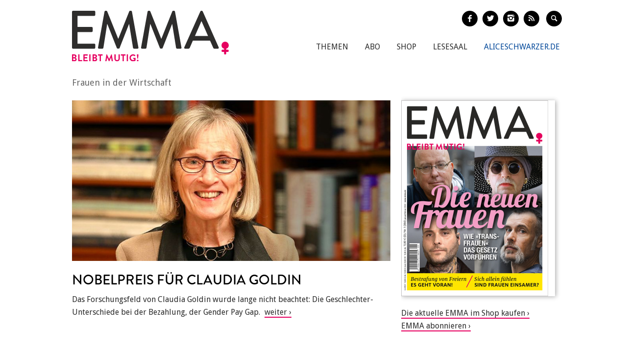

--- FILE ---
content_type: text/html; charset=utf-8
request_url: https://www.emma.de/thema/frauen-der-wirtschaft
body_size: 8442
content:
<!DOCTYPE html>
<!--[if IEMobile 7]>
<html xmlns:fb="https://ogp.me/ns/fb#" xmlns:og='https://ogp.me/ns#'
      class="iem7 no-js"  lang="de" dir="ltr"><![endif]-->
<!--[if lte IE 6]>
<html xmlns:fb="https://ogp.me/ns/fb#" xmlns:og='https://ogp.me/ns#'
      class="ltie9 ltie8 ltie7 no-js"  lang="de" dir="ltr"><![endif]-->
<!--[if (IE 7)&(!IEMobile)]>
<html xmlns:fb="https://ogp.me/ns/fb#" xmlns:og='https://ogp.me/ns#'
      class="ltie9 ltie8 no-js"  lang="de" dir="ltr"><![endif]-->
<!--[if IE 8]>
<html xmlns:fb="https://ogp.me/ns/fb#" xmlns:og='https://ogp.me/ns#'
      class="ltie9 no-js"  lang="de" dir="ltr"><![endif]-->
<!--[if IE 9]>
<html xmlns:fb="https://ogp.me/ns/fb#" xmlns:og='https://ogp.me/ns#'
      class="ie9 no-js"  lang="de" dir="ltr" prefix="content: http://purl.org/rss/1.0/modules/content/ dc: http://purl.org/dc/terms/ foaf: http://xmlns.com/foaf/0.1/ og: http://ogp.me/ns# rdfs: http://www.w3.org/2000/01/rdf-schema# sioc: http://rdfs.org/sioc/ns# sioct: http://rdfs.org/sioc/types# skos: http://www.w3.org/2004/02/skos/core# xsd: http://www.w3.org/2001/XMLSchema#"><![endif]-->
<!--[if gt IE 9]><!-->
<html xmlns:fb="https://ogp.me/ns/fb#" xmlns:og='https://ogp.me/ns#'
      class="no-js"  lang="de" dir="ltr" prefix="content: http://purl.org/rss/1.0/modules/content/ dc: http://purl.org/dc/terms/ foaf: http://xmlns.com/foaf/0.1/ og: http://ogp.me/ns# rdfs: http://www.w3.org/2000/01/rdf-schema# sioc: http://rdfs.org/sioc/ns# sioct: http://rdfs.org/sioc/types# skos: http://www.w3.org/2004/02/skos/core# xsd: http://www.w3.org/2001/XMLSchema#">
<!--<![endif]-->

<head profile="http://www.w3.org/1999/xhtml/vocab">
    <meta charset="utf-8" />
<meta name="generator" content="Drupal 7 (http://drupal.org)" />
<link rel="canonical" href="https://www.emma.de/thema/frauen-der-wirtschaft" />
<link rel="shortlink" href="https://www.emma.de/taxonomy/term/36733" />
<meta property="og:type" content="article" />
<meta property="og:title" content="Frauen in der Wirtschaft" />
<meta property="og:site_name" content="Emma" />
<meta property="og:url" content="https://www.emma.de/thema/frauen-der-wirtschaft" />
<meta property="twitter:card" content="summary" />
<meta property="twitter:title" content="Emma" />
<meta property="twitter:url" content="https://www.emma.de/thema/frauen-der-wirtschaft" />
<!-- etracker tracklet 4.1 -->
<script type="text/javascript">
//var et_pagename = "";
//var et_areas = "";
//var et_url = "";
//var et_target = "";
//var et_tval = "";
//var et_tonr = "";
//var et_tsale = 0;
//var et_basket = "";
//var et_cust = 0;
</script>
<script id="_etLoader" type="text/javascript" charset="UTF-8" data-respect-dnt="true" data-secure-code="N8Ktyx" src="//static.etracker.com/code/e.js"></script>
<!-- etracker tracklet 4.1 end -->
    <meta http-equiv="cleartype" content="on">
    <meta name="viewport" content="width=device-width, initial-scale=1.0"/>

            <link rel="shortcut icon"
              href="/sites/all/themes/emma/images/favicons/favicon-emma-neu.ico"
              type="image/vnd.microsoft.icon"/>

        <!-- EMMA Webfont Brandon Grotesque -->
        <link rel="stylesheet" href="https://use.typekit.net/wml3csu.css"/>

                    <title>Frauen in der Wirtschaft | EMMA</title>
        
        <link rel="apple-touch-icon" sizes="57x57"
              href="/sites/all/themes/emma/images/favicons/apple-icon-57x57.png">
        <link rel="apple-touch-icon" sizes="60x60"
              href="/sites/all/themes/emma/images/favicons/apple-icon-60x60.png">
        <link rel="apple-touch-icon" sizes="72x72"
              href="/sites/all/themes/emma/images/favicons/apple-icon-72x72.png">
        <link rel="apple-touch-icon" sizes="76x76"
              href="/sites/all/themes/emma/images/favicons/apple-icon-76x76.png">
        <link rel="apple-touch-icon" sizes="114x114"
              href="/sites/all/themes/emma/images/favicons/apple-icon-114x114.png">
        <link rel="apple-touch-icon" sizes="120x120"
              href="/sites/all/themes/emma/images/favicons/apple-icon-120x120.png">
        <link rel="apple-touch-icon" sizes="144x144"
              href="/sites/all/themes/emma/images/favicons/apple-icon-144x144.png">
        <link rel="apple-touch-icon" sizes="152x152"
              href="/sites/all/themes/emma/images/favicons/apple-icon-152x152.png">
        <link rel="apple-touch-icon" sizes="180x180"
              href="/sites/all/themes/emma/images/favicons/apple-icon-180x180.png">
        <link rel="icon" type="image/png" sizes="192x192"
              href="/sites/all/themes/emma/images/favicons/android-icon-192x192.png">
        <link rel="icon" type="image/png" sizes="32x32"
              href="/sites/all/themes/emma/images/favicons/favicon-32x32.png">
        <link rel="icon" type="image/png" sizes="96x96"
              href="/sites/all/themes/emma/images/favicons/favicon-96x96.png">
        <link rel="icon" type="image/png" sizes="16x16"
              href="/sites/all/themes/emma/images/favicons/favicon-16x16.png">
        <link rel="manifest" href="/sites/all/themes/emma/images/favicons/manifest.json">
        <meta name="msapplication-TileColor" content="#ffffff">
        <meta name="msapplication-TileImage"
              content="/sites/all/themes/emma/images/favicons/ms-icon-144x144.png">
        <meta name="theme-color" content="#ffffff">
                
    
    <link type="text/css" rel="stylesheet" href="https://www.emma.de/sites/default/files/css/css_y98C4LL38bO3BOyx8s72urr47YJlXQweNVpogCXtXpY.css" media="all" />
<link type="text/css" rel="stylesheet" href="https://fonts.googleapis.com/css?family=Droid+Sans:400,700|Droid+Serif:400italic,700" media="all" />
<link type="text/css" rel="stylesheet" href="https://www.emma.de/sites/default/files/css/css_jENQOQqZCRFGZK__DTefxYiXR2RUf03k1ugj3_Vg7vk.css" media="all" />
<link type="text/css" rel="stylesheet" href="https://www.emma.de/sites/default/files/css/css_C50HMg2QDt7mV0BtP91L0JRamT9L8GFqxFVjKwwWvV0.css" media="all" />
<link type="text/css" rel="stylesheet" href="https://www.emma.de/sites/default/files/css/css_PdnOaCf925AkvwlIQICejmNQuy3AC9ZAyHPg8Yze2lI.css" media="print" />
<link type="text/css" rel="stylesheet" href="https://www.emma.de/sites/default/files/css/css_j6lomnNKFoKzxVmb256GqvE5oFz7pnPTrwz_b3Ua-P4.css" media="all" />
<link type="text/css" rel="stylesheet" href="https://www.emma.de/sites/default/files/css/css_JISPTv03D8tEVrhb1eYno1ww0cjHLCJ4UwcvskzSiTQ.css" media="screen" />
    <script src="https://www.emma.de/sites/default/files/js/js_YdzeaBMt6jhIyoLW5uKc5AzGpM7XPnxycSPVEeRI2dU.js"></script>
<script src="https://www.emma.de/sites/default/files/js/js_ZDOaep6HA5A0eriyiN-YaNv7MHsjd-FIuFyilZ2o5cw.js"></script>
<script src="https://www.emma.de/sites/default/files/js/js_mw06s-gYd-ANxp8zZ_N-xVkvD8F3Tf5OMGUGwU-H6zY.js"></script>
<script src="https://www.emma.de/sites/default/files/js/js_1Q4JL0Vh1X1HSDq2MRoTZM50EVX2RNNwB111WWYjjSo.js"></script>
<script src="https://www.emma.de/sites/default/files/js/js_xBaUIBzWPQ_dhpSlEq0yarsDRMF_FkUZjbiDVJVYKXQ.js"></script>
<script>jQuery.extend(Drupal.settings, {"basePath":"\/","pathPrefix":"","ajaxPageState":{"theme":"emma","theme_token":"AwKFtI14SkoMg3os0y0RLM84XJS1yYIF2xIQmVgnifE","js":{"sites\/all\/themes\/emma\/js\/emm-scroll-handler.js":1,"sites\/all\/themes\/emma\/js\/contrib\/fancybox\/jquery.fancybox.pack.jq191.js":1,"sites\/all\/themes\/emma\/js\/contrib\/jquery.fitvids.js":1,"sites\/all\/themes\/emma\/js\/navigation.js":1,"sites\/all\/themes\/emma\/js\/contrib\/booklet\/jquery-ui-1.10.1.custom.min.jq191.js":1,"sites\/all\/themes\/emma\/js\/contrib\/booklet\/jquery.easing.1.3.jq191.js":1,"sites\/all\/themes\/emma\/js\/contrib\/booklet\/jquery.booklet.latest.min.jq191.js":1,"sites\/all\/themes\/emma\/js\/contrib\/jQuery-Validation-Engine\/js\/languages\/jquery.validationEngine-de.jq191.js":1,"sites\/all\/themes\/emma\/js\/contrib\/jQuery-Validation-Engine\/js\/jquery.validationEngine.jq191.js":1,"misc\/jquery.js":1,"misc\/jquery.once.js":1,"misc\/drupal.js":1,"sites\/all\/themes\/emma\/js\/contrib\/modernizr.custom.06088.js":1,"sites\/all\/libraries\/jquery\/jquery-1.9.1.min.js":1,"sites\/all\/modules\/contrib\/jqmulti\/js\/switch.js":1,"public:\/\/languages\/de_7zL18zt9xHkJLFuh7baaBOz0hczTNEf0j6R4cbZoT28.js":1,"sites\/all\/themes\/emma\/js\/script.js":1},"css":{"sites\/all\/modules\/contrib\/date\/date_api\/date.css":1,"modules\/user\/user.css":1,"https:\/\/fonts.googleapis.com\/css?family=Droid+Sans:400,700|Droid+Serif:400italic,700":1,"sites\/all\/modules\/contrib\/ctools\/css\/ctools.css":1,"sites\/all\/themes\/zen\/system.menus.css":1,"sites\/all\/themes\/emma\/css-sass\/all.css":1,"sites\/all\/themes\/emma\/css-sass\/print.css":1,"sites\/all\/themes\/emma\/js\/contrib\/booklet\/jquery.booklet.latest.modified.css":1,"sites\/all\/themes\/emma\/js\/contrib\/fancybox\/jquery.fancybox.custom.css":1}},"urlIsAjaxTrusted":{"\/suche":true}});</script>
    <script async type="text/javascript" src="//storage.googleapis.com/adtags/emma/QMAX_emma.de_async.js"></script>

    <!--[if lt IE 9]>
    <script src="/sites/all/themes/emma/js/contrib/html5shiv-printshiv.js"></script>
    <![endif]-->
</head>
<body class="html not-front not-logged-in no-sidebars page-taxonomy page-taxonomy-term page-taxonomy-term- page-taxonomy-term-36733 node-with-grid section-thema is-emma" >

    <p id="skip-link">
        <a href="#main-menu"
           class="element-invisible element-focusable">Zum Inhalt springen</a>
    </p>
<nav class="emm-nav-fixed-container">
    <div class="container_nav clearfix">
        <a class="emm-nav-logo-a" href="/"
           title="Startseite" rel="home" id="logo"><img
                src="/sites/all/themes/emma/images/logos/emma-logo.svg" />        </a>
        <a href="/thema/emma-abonnieren-311553" class="emm-probe-abo emm-roundbtn emm-roundbtn-yellow">Probe<br/>Abo!</a>    </div>
</nav>


<div id="page">
<header id="header" role="banner"
class="container clearfix grid-container-unsolid">
<a class="emm-logo-a" href="/"
title="Startseite" rel="home" id="logo"><img
src="/sites/all/themes/emma/images/logos/emma-logo.svg" /> </a>
<button class="navigation__button">
<span class="navigation__button--hamburger">
<span>Menü einblenden/ausblenden</span>
</span>
<span class="navigation__button--description">Menü</span>
</button>
<ul class="emm-share-buttons emm-header-socials">
<li><a href="https://www.facebook.com/emma.magazin" target="_blank"
class="emm-footer-social entypo-facebook"></a></li>
<li><a href="https://twitter.com/EMMA_Magazin" target="_blank"
class="emm-footer-social entypo-twitter"></a></li>
<li><a href="https://www.instagram.com/emma.magazin/" target="_blank"
class="emm-footer-social entypo-instagram"></a></li>
<li><a href="/rss.xml" target="_blank" class="emm-footer-social entypo-rss"></a></li>
<li class="emm-search-form"><form action="/suche" method="get" id="views-exposed-form-suche-page-2" accept-charset="UTF-8"><div><div class="views-exposed-form">
<div class="views-exposed-widgets clearfix">
<div id="edit-combine-wrapper" class="views-exposed-widget views-widget-filter-combine">
<label for="edit-combine">
Suchbegriff </label>
<div class="views-widget">
<div class="form-item form-type-textfield form-item-combine">
<input class="emm-search-field form-text" type="text" id="edit-combine" name="combine" value="" size="30" maxlength="128" />
</div>
</div>
</div>
<div class="views-exposed-widget views-submit-button">
<input type="submit" id="edit-submit-suche" name="" value="" class="form-submit" /> </div>
</div>
</div>
</div></form></li>
<li><a href="" class="emm-footer-social entypo-search emm-search-field-toggler"></a></li>
</ul>
<div class="header__region region region-header">
<div id="block-system-main-menu" class="block block-system emm-nav block-menu first odd" role="navigation">
<ul class="menu"><li class="menu__item is-leaf first leaf"><a href="http://www.emma.de/thema/themen-107881" class="menu__link">Themen</a></li>
<li class="menu__item is-leaf leaf"><a href="/abo" class="menu__link">Abo</a></li>
<li class="menu__item is-leaf leaf"><a href="https://www.emma.de/shop" class="menu__link">Shop</a></li>
<li class="menu__item is-leaf leaf"><a href="/lesesaal" class="menu__link">Lesesaal</a></li>
<li class="menu__item is-leaf leaf"><a href="https://www.aliceschwarzer.de" class="menu__link emm-blue emm-nav-alice">AliceSchwarzer.de</a></li>
<li class="menu__item is-leaf last leaf"><a href="https://www.emma.de/" class="menu__link emm-red emm-nav-emma">Emma.de</a></li>
</ul>
</div><!-- /.block -->
<div id="block-views-exp-suche-page-2" class="block block-views emm-search-form last even">
<form action="/suche" method="get" id="views-exposed-form-suche-page-2" accept-charset="UTF-8"><div><div class="views-exposed-form">
<div class="views-exposed-widgets clearfix">
<div id="edit-combine-wrapper" class="views-exposed-widget views-widget-filter-combine">
<label for="edit-combine">
Suchbegriff </label>
<div class="views-widget">
<div class="form-item form-type-textfield form-item-combine">
<input class="emm-search-field form-text" type="text" id="edit-combine" name="combine" value="" size="30" maxlength="128" />
</div>
</div>
</div>
<div class="views-exposed-widget views-submit-button">
<input type="submit" id="edit-submit-suche" name="" value="" class="form-submit" /> </div>
</div>
</div>
</div></form>
</div><!-- /.block -->
</div>
</header>
<div id="main">
<div id="content" class="column" role="main">
<a id="main-content"></a>
<h1 class="emm-main-headline">Frauen in der Wirtschaft</h1>
<div about="/thema/themenunterseitedefaulttest-188569" typeof="sioc:Item foaf:Document" class="ds-1col node node-landingpage node-promoted node-unpublished view-mode-full clearfix">
<div class="grid grid-frontend clearfix">
<div class="container clearfix grid-container-solid grid-container grid-container-c-2d3-1d3 grid-container-has-multiple-slots grid-container-type-3">
<div class="grid-slots-wrapper">
<div class="grid-slot grid-slot-2d3 grid-slot-has-one-box grid-slot-first ">
<div class="box box-first box-last grid-box-first grid-box-last grid-box-topiclist">
<a href="http://www.emma.de/artikel/wirtschafts-nobelpreis-fuer-claudia-goldin-340613" class="grid-box-wrapper-link">
<div about="/artikel/wirtschafts-nobelpreis-fuer-claudia-goldin-340613" typeof="sioc:Item foaf:Document" class="node node-article box-item box-item-first box-item-last view-mode-teaser_big_flat clearfix">
<div class="ds-image grid-box-image">
<img typeof="foaf:Image" src="https://www.emma.de/sites/default/files/styles/teaser-flat/public/upload/field_teaser_image_flat/2023/10/claudia_goldin_f.jpg?itok=ELOyGQF2" width="1014" height="512" alt="" /> </div>
<div class="ds-title">
<h2 class="grid-box-title">Nobelpreis für Claudia Goldin</h2> </div>
<div class="grid-box-body">
<span class="ds-body">
Das Forschungsfeld von Claudia Goldin wurde lange nicht beachtet: Die Geschlechter-Unterschiede bei der Bezahlung, der Gender Pay Gap. </span>
</div>
</div>
</a>
</div>
</div>
<div class="grid-slot grid-slot-1d3 grid-slot-has-multiple-boxes grid-slot-last ">
<div class="box box-first grid-box-first grid-box-edition_cover">
<div id="booklet-cover"><a href="https://www.emma.de/thema/shop-311549/" title="Weiter zur Shop Seite"><img typeof="foaf:Image" src="https://www.emma.de/sites/default/files/styles/edition_8_300x400/public/2026_01_titel_600x800_rand.jpg?itok=-w5X-CGs" width="300" height="400" alt="" /></a></div>
</div>
<div class="box box-last box-html "><div class="grid-box-body"><p><a href="https://www.emma.de/thema/shop-311549" target="_blank">Die aktuelle EMMA im Shop kaufen</a><br />
<a href="https://www.emma.de/thema/emma-abonnieren-311553" target="_blank">EMMA abonnieren</a></p>
</div></div> </div>
</div><!--grid-slots-wrapper-->
</div><!--container-->
<div class="container clearfix grid-container-mobileonly grid-container grid-container-c-1d1 grid-container-has-one-slot grid-container-type-1">
<h3 class="grid-overline grid-container-overline">Anzeige</h3>
<div class="grid-slots-wrapper">
<div class="grid-slot grid-slot-1d1 grid-slot-has-one-box grid-slot-last grid-slot-first ">
<div class="box box-first box-last box-html "><div class="grid-box-body"><div class="emm-ad emm-ad-mobile-medium-rectangle"><!-- Beginning Async AdSlot 4 for Ad unit EMMA-Frauenverlags_GmbH/emma.de/mobile ### size: [[300,250],'fluid'] --><!-- Adslot's refresh function: googletag.pubads().refresh([gptadslots[4]]) -->
<div id="div-gpt-ad-468478718952317814-4"><script type='text/javascript'>
if (ad_slot_4) {
googletag.cmd.push(function() { googletag.display('div-gpt-ad-468478718952317814-4'); });
}
</script></div>
<!-- End AdSlot 4 --></div>
</div></div> </div>
</div><!--grid-slots-wrapper-->
</div><!--container-->
<div class="container clearfix grid-container-unsolid grid-container grid-container-c-2d3-1d3 grid-container-has-multiple-slots grid-container-type-3">
<h3 class="grid-overline grid-container-overline">Artikel zum Thema</h3>
<div class="grid-slots-wrapper">
<div class="grid-slot grid-slot-2d3 grid-slot-has-one-box grid-slot-first ">
<div class="box box-first box-last grid-box-first grid-box-last grid-box-topiclist">
<a href="http://www.emma.de/artikel/isabella-weber-auf-die-bremse-339947" class="grid-box-wrapper-link">
<div about="/artikel/isabella-weber-auf-die-bremse-339947" typeof="sioc:Item foaf:Document" class="node node-article box-item box-item-first view-mode-teaser_compact_flat clearfix">
<div class="ds-title">
<h3 class="grid-box-title">Isabella Weber: Auf die Bremse</h3> </div>
<div class="ds-image grid-box-image">
<img typeof="foaf:Image" src="https://www.emma.de/sites/default/files/styles/teaser-flat/public/upload/field_teaser_image_flat/2022/12/2023_01_mp_weber_f.jpg?itok=Hl8zAaT5" width="1014" height="512" alt="" /> </div>
<div class="grid-box-body view-mode-teaser_compact_push-me-to-the-right">
<span class="ds-body">
Preiskontrollen sind für ÖkonomInnen eigentlich ein rotes Tuch. Der freie Markt soll es schließlich richten. Isabella Weber sieht das anders. In Krisenzeiten kommt es zu Preisexplosionen - und dann muss ein Staat eingreifen. Die 34-Jährige hat die Gaspreisbremse erfunden. Anfangs wurde sie ausgelacht. </span>
</div>
</div>
</a>
<a href="http://www.emma.de/artikel/verstand-gefuehl-339829" class="grid-box-wrapper-link">
<div about="/artikel/verstand-gefuehl-339829" typeof="sioc:Item foaf:Document" class="node node-article box-item view-mode-teaser_compact_flat clearfix">
<div class="ds-title">
<h3 class="grid-box-title">Wirtschaftsweise: Verstand &amp; Gefühl</h3> </div>
<div class="ds-image grid-box-image">
<img typeof="foaf:Image" src="https://www.emma.de/sites/default/files/styles/teaser-flat/public/upload/field_teaser_image_flat/2022/10/wirtschaftsweisen_f.jpg?itok=_LiRvjZ9" width="1014" height="512" alt="" /> </div>
<div class="grid-box-body view-mode-teaser_compact_push-me-to-the-right">
<span class="ds-body">
Erstmals gibt es mit Monika Schnitzer, Ulrike Malmendier und Veronika Grimm eine weibliche Mehrheit bei den fünf Wirtschaftsweisen. Schnitzer wurde gerade für drei Jahre zur neuen Vorsitzenden gewählt. Wer sind diese Frauen, welche Ziele haben sie - und was machen sie anders als die Männer in der Wirtschaft? </span>
</div>
</div>
</a>
<a href="http://www.emma.de/artikel/die-grenzen-des-wachstums-339275" class="grid-box-wrapper-link">
<div about="/artikel/die-grenzen-des-wachstums-339275" typeof="sioc:Item foaf:Document" class="node node-article box-item view-mode-teaser_compact_flat clearfix">
<div class="ds-title">
<h3 class="grid-box-title">50 Jahre „Die Grenzen des Wachstums“</h3> </div>
<div class="ds-image grid-box-image">
<img typeof="foaf:Image" src="https://www.emma.de/sites/default/files/styles/teaser-flat/public/upload/field_teaser_image_flat/2022/02/club_of_rome_summit_rom00005_f.jpg?itok=pEF1OEdU" width="1014" height="512" alt="" /> </div>
<div class="grid-box-body view-mode-teaser_compact_push-me-to-the-right">
<span class="ds-body">
Am 2. März 1972 veröffentlichte der „Club of Rome“ sein visionäres Werk. Die bahnbrechende Studie erschütterte die Welt. Die These: Ungebremstes Wachstum ist für die Erde nicht verkraftbar. Sie ist heute aktueller denn je.Heute leiten Mamphela Ramphele und Sandrine Dixson-Declève den Think Tank. Was tun sie? </span>
</div>
</div>
</a>
<a href="http://www.emma.de/artikel/komplizinnen-338739" class="grid-box-wrapper-link">
<div about="/artikel/komplizinnen-338739" typeof="sioc:Item foaf:Document" class="node node-article box-item view-mode-teaser_compact_flat clearfix">
<div class="ds-title">
<h3 class="grid-box-title">Frauen, die Welt-Märkte bewegen</h3> </div>
<div class="ds-image grid-box-image">
<img typeof="foaf:Image" src="https://www.emma.de/sites/default/files/styles/teaser-flat/public/upload/field_teaser_image_flat/2021/06/lagarde_yell_f.jpg?itok=N2qF7O9s" width="1014" height="512" alt="" /> </div>
<div class="grid-box-body view-mode-teaser_compact_push-me-to-the-right">
<span class="ds-body">
Wer das Geld hat, hat die Macht. Heißt es. Jetzt haben Frauen das Geld. Von Brüssel bis Washington, von Frankfurt bis Moskau. Was machen sie draus? Und machen sie etwas anders als ihre männlichen Vorgänger? Hat sich die Wirtschafts-Agenda geändert? Es gibt Grund zur Hoffnung. </span>
</div>
</div>
</a>
<a href="http://www.emma.de/artikel/corona-wirft-frauen-um-eine-generation-zurueck-338543" class="grid-box-wrapper-link">
<div about="/artikel/corona-wirft-frauen-um-eine-generation-zurueck-338543" typeof="sioc:Item foaf:Document" class="node node-article box-item view-mode-teaser_compact_flat clearfix">
<div class="ds-title">
<h3 class="grid-box-title">Corona wirft Frauen um eine Generation zurück</h3> </div>
<div class="ds-image grid-box-image">
<img typeof="foaf:Image" src="https://www.emma.de/sites/default/files/styles/teaser-flat/public/upload/field_teaser_image_flat/2021/04/2021_04_06_corona_frauen_beruf_aufmacher_f.jpg?itok=T7LURBVM" width="1014" height="512" alt="" /> </div>
<div class="grid-box-body view-mode-teaser_compact_push-me-to-the-right">
<span class="ds-body">
Der Global Gender Gap Report bestätigt, was Frauen seit der ersten Corona-Welle befürchten: Sie fallen weit zurück. 850.000 Minijobs sind in Deutschland bereits verschwunden, die ansteigende Arbeitslosigkeit trifft überwiegend Frauen. Und auch die „Impfwelle“ ist kein Grund für Optimismus. </span>
</div>
</div>
</a>
<a href="http://www.emma.de/artikel/ngozi-okonjo-iweala-die-prinzessin-338441" class="grid-box-wrapper-link">
<div about="/artikel/ngozi-okonjo-iweala-die-prinzessin-338441" typeof="sioc:Item foaf:Document" class="node node-article box-item box-item-last view-mode-teaser_compact_flat clearfix">
<div class="ds-title">
<h3 class="grid-box-title">Okonjo-Iweala: Echte Prinzessin</h3> </div>
<div class="ds-image grid-box-image">
<img typeof="foaf:Image" src="https://www.emma.de/sites/default/files/styles/teaser-flat/public/upload/field_teaser_image_flat/2021/02/okonjo-iweala_f.jpg?itok=M768yAvE" width="1014" height="512" alt="" /> </div>
<div class="grid-box-body view-mode-teaser_compact_push-me-to-the-right">
<span class="ds-body">
Die Nigerianerin ist neue Chefin der Welthandelsorganisation – als erste Frau und erste Afrikanerin. Warum die Ökonomin dafür die Richtige ist. Sie hat in Harvard studiert, kann aber „jederzeit auf dem Fußboden schlafen“. Sie will die „Dritte Welt“ stützen und Frauen fördern. </span>
</div>
</div>
</a>
<a class='grid-box-readmore' href='/mehr-zu-dem-thema/36733/Frauen+in+der+Wirtschaft'>Mehr zum Thema</a>
</div>
</div>
<div class="grid-slot grid-slot-1d3 grid-slot-has-multiple-boxes grid-slot-last ">
<div class="box box-first view-mode-produktansicht_slot_4"><a href="http://www.emma.de/produkt/emma-126-januarfebruar-342165" class="grid-box-wrapper-link">
<div about="/produkt/emma-126-januarfebruar-342165" typeof="sioc:Item foaf:Document" class="emm-product emm-product-teaser clearfix node node-product view-mode-produktansicht_slot_4 ">
<div class="ds-image grid-box-image">
<img typeof="foaf:Image" src="https://www.emma.de/sites/default/files/styles/width_146_2x/public/2026_01_titel_300x400_rand.jpg?itok=YkjfvNXy" width="292" height="389" alt="" /> </div>
<div class="ds-title">
<h3 class="grid-box-title">EMMA 1/26 (Januar/Februar)</h3> </div>
<div class="grid-box-body">
</div>
<div class="ds-price emm-roundbtn emm-roundbtn-yellow emm-product-btn">
<div class="emm-product-price">
11,80 </div>
</div>
</div>
</a>
</div><div class="box view-mode-produktansicht_slot_4"></div><div class="box view-mode-produktansicht_slot_4"><a href="http://www.emma.de/produkt/emma-625-novemberdezember-342085" class="grid-box-wrapper-link">
<div about="/produkt/emma-625-novemberdezember-342085" typeof="sioc:Item foaf:Document" class="emm-product emm-product-teaser clearfix node node-product view-mode-produktansicht_slot_4 ">
<div class="ds-image grid-box-image">
<img typeof="foaf:Image" src="https://www.emma.de/sites/default/files/styles/width_146_2x/public/2025_06_titel_300x400_rand.jpg?itok=KZ3mIJAf" width="292" height="389" alt="" /> </div>
<div class="ds-title">
<h3 class="grid-box-title">EMMA 6/25 (November/Dezember)</h3> </div>
<div class="grid-box-body">
</div>
<div class="ds-price emm-roundbtn emm-roundbtn-yellow emm-product-btn">
<div class="emm-product-price">
11,80 </div>
</div>
</div>
</a>
</div><div class="box view-mode-produktansicht_slot_4"><a href="http://www.emma.de/produkt/emma-625-novemberdezember-342087" class="grid-box-wrapper-link">
<div about="/produkt/emma-625-novemberdezember-342087" typeof="sioc:Item foaf:Document" class="emm-product emm-product-teaser clearfix node node-product view-mode-produktansicht_slot_4 ">
<div class="ds-image grid-box-image">
<img typeof="foaf:Image" src="https://www.emma.de/sites/default/files/styles/width_146_2x/public/2025_06_ipad.jpg?itok=fCA_sXtW" width="292" height="427" alt="" /> </div>
<div class="ds-title">
<h3 class="grid-box-title">EMMA 6/25 eMagazin (November/Dezember)</h3> </div>
<div class="grid-box-body">
</div>
<div class="ds-price emm-roundbtn emm-roundbtn-yellow emm-product-btn">
<div class="emm-product-price">
8,80 </div>
</div>
</div>
</a>
</div><div class="box view-mode-produktansicht_slot_4"><a href="http://www.emma.de/produkt/emma-525-septemberoktober-341899" class="grid-box-wrapper-link">
<div about="/produkt/emma-525-septemberoktober-341899" typeof="sioc:Item foaf:Document" class="emm-product emm-product-teaser clearfix node node-product view-mode-produktansicht_slot_4 ">
<div class="ds-image grid-box-image">
<img typeof="foaf:Image" src="https://www.emma.de/sites/default/files/styles/width_146_2x/public/2025_05_titel_300x400_rand.jpg?itok=VGBj-KXr" width="292" height="389" alt="" /> </div>
<div class="ds-title">
<h3 class="grid-box-title">EMMA 5/25 (September/Oktober)</h3> </div>
<div class="grid-box-body">
</div>
<div class="ds-price emm-roundbtn emm-roundbtn-yellow emm-product-btn">
<div class="emm-product-price">
11,80 </div>
</div>
</div>
</a>
</div><div class="box box-last view-mode-produktansicht_slot_4"><a href="http://www.emma.de/produkt/emma-525-emagazin-septemberoktober-341901" class="grid-box-wrapper-link">
<div about="/produkt/emma-525-emagazin-septemberoktober-341901" typeof="sioc:Item foaf:Document" class="emm-product emm-product-teaser clearfix node node-product view-mode-produktansicht_slot_4 ">
<div class="ds-image grid-box-image">
<img typeof="foaf:Image" src="https://www.emma.de/sites/default/files/styles/width_146_2x/public/2025_05_ipad.jpg?itok=BQiVEfOO" width="292" height="427" alt="" /> </div>
<div class="ds-title">
<h3 class="grid-box-title">EMMA 5/25 eMagazin (September/Oktober)</h3> </div>
<div class="grid-box-body">
</div>
<div class="ds-price emm-roundbtn emm-roundbtn-yellow emm-product-btn">
<div class="emm-product-price">
8,80 </div>
</div>
</div>
</a>
</div></div>
</div><!--grid-slots-wrapper-->
</div><!--container-->
<div class="container clearfix grid-container-solid grid-container grid-container-c-1d1 grid-container-has-one-slot grid-container-type-1">
<div class="grid-slots-wrapper">
<div class="grid-slot grid-slot-1d1 grid-slot-has-no-box grid-slot-last grid-slot-first ">
</div>
</div><!--grid-slots-wrapper-->
</div><!--container-->
<div class="container clearfix grid-container-unsolid grid-container grid-container-c-1d3-2d3 grid-container-has-multiple-slots grid-container-type-4">
<div class="grid-slots-wrapper">
<div class="grid-slot grid-slot-1d3 grid-slot-has-one-box grid-slot-first ">
<div class="box box-first box-last grid-box-first grid-box-last grid-box-edition_cover">
<div id="booklet-cover"><a href="https://www.emma.de/thema/shop-311549/" title="Weiter zur Shop Seite"><img typeof="foaf:Image" src="https://www.emma.de/sites/default/files/styles/edition_8_300x400/public/2025_05_titel_600x800_rand.jpg?itok=Nv6SuVhv" width="300" height="400" alt="" /></a></div>
</div>
</div>
<div class="grid-slot grid-slot-2d3 grid-slot-has-one-box grid-slot-last ">
<div class="box box-first box-last grid-box-first grid-box-last grid-box-edition_booklet">
<script type="text/javascript">
jq191(document).ready(function($) {
$('#booklet').booklet({ pagePadding: 0, width: 602, height: 401,
arrows: true,
nextControlTitle: 'weiter blättern',
previousControlTitle: 'zurück blättern',
change: function() { var first_page = $('body').find('.b-page-0'); if( first_page.hasClass('b-p1') != true ) { $('body').find('.booklet-nav-prev').removeClass('is-hidden'); $('body').find('.booklet-zoom').addClass('is-hidden');
} else { $('.booklet-nav-prev').addClass('is-hidden');
$('body').find('.booklet-zoom').removeClass('is-hidden'); } },
});
$('.booklet-zoom-iframe').fancybox({
'autoScale' : false,
'width' : '98%',
'height' : '90%',
'type' : 'iframe',
'fitToView' : true,
});
});
</script><div class="booklet-zoom">
<a href="https://www.emma.de/sites/default/files/002_003_inhalt_2025_05.pdf" class="booklet-zoom-iframe" title="Inhalt lesen">&nbsp;</a>
</div>
<div class='booklet-nav booklet-nav-prev'>&blacktriangleright;</div>
<div id="booklet"><div>
<img src='/./sites/default/files/editions/2025/2025_05/0002.jpg' />
</div><div>
<img src='/./sites/default/files/editions/2025/2025_05/0003.jpg' />
</div><div>
<img src='/./sites/default/files/editions/2025/2025_05/0004.jpg' />
</div><div>
<img src='/./sites/default/files/editions/2025/2025_05/0005.jpg' />
</div><div>
<img src='/./sites/default/files/editions/2025/2025_05/0006.jpg' />
</div><div>
<img src='/./sites/default/files/editions/2025/2025_05/0007.jpg' />
</div><div>
<img src='/./sites/default/files/editions/2025/2025_05/0008.jpg' />
</div><div>
<img src='/./sites/default/files/editions/2025/2025_05/0009.jpg' />
</div><div>
<img src='/./sites/default/files/editions/2025/2025_05/0010.jpg' />
</div><div>
<img src='/./sites/default/files/editions/2025/2025_05/0011.jpg' />
</div><div>
<img src='/./sites/default/files/editions/2025/2025_05/0012.jpg' />
</div><div>
<img src='/./sites/default/files/editions/2025/2025_05/0013.jpg' />
</div><div>
<img src='/./sites/default/files/editions/2025/2025_05/0014.jpg' />
</div><div>
<img src='/./sites/default/files/editions/2025/2025_05/0015.jpg' />
</div><div>
<img src='/./sites/default/files/editions/2025/2025_05/0016.jpg' />
</div><div>
<img src='/./sites/default/files/editions/2025/2025_05/0017.jpg' />
</div><div>
<img src='/./sites/default/files/editions/2025/2025_05/0018.jpg' />
</div><div>
<img src='/./sites/default/files/editions/2025/2025_05/0019.jpg' />
</div><div>
<img src='/./sites/default/files/editions/2025/2025_05/0020.jpg' />
</div><div>
<img src='/./sites/default/files/editions/2025/2025_05/0021.jpg' />
</div><div>
<img src='/./sites/default/files/editions/2025/2025_05/0022.jpg' />
</div><div>
<img src='/./sites/default/files/editions/2025/2025_05/0023.jpg' />
</div><div>
<img src='/./sites/default/files/editions/2025/2025_05/0024.jpg' />
</div><div>
<img src='/./sites/default/files/editions/2025/2025_05/0025.jpg' />
</div><div>
<img src='/./sites/default/files/editions/2025/2025_05/0026.jpg' />
</div><div>
<img src='/./sites/default/files/editions/2025/2025_05/0027.jpg' />
</div><div>
<img src='/./sites/default/files/editions/2025/2025_05/0028.jpg' />
</div><div>
<img src='/./sites/default/files/editions/2025/2025_05/0029.jpg' />
</div><div>
<img src='/./sites/default/files/editions/2025/2025_05/0030.jpg' />
</div><div>
<img src='/./sites/default/files/editions/2025/2025_05/0031.jpg' />
</div><div>
<img src='/./sites/default/files/editions/2025/2025_05/0032.jpg' />
</div><div>
<img src='/./sites/default/files/editions/2025/2025_05/0033.jpg' />
</div><div>
<img src='/./sites/default/files/editions/2025/2025_05/0034.jpg' />
</div><div>
<img src='/./sites/default/files/editions/2025/2025_05/0035.jpg' />
</div><div>
<img src='/./sites/default/files/editions/2025/2025_05/0036.jpg' />
</div><div>
<img src='/./sites/default/files/editions/2025/2025_05/0037.jpg' />
</div><div>
<img src='/./sites/default/files/editions/2025/2025_05/0038.jpg' />
</div><div>
<img src='/./sites/default/files/editions/2025/2025_05/0039.jpg' />
</div><div>
<img src='/./sites/default/files/editions/2025/2025_05/0040.jpg' />
</div><div>
<img src='/./sites/default/files/editions/2025/2025_05/0041.jpg' />
</div><div>
<img src='/./sites/default/files/editions/2025/2025_05/0042.jpg' />
</div><div>
<img src='/./sites/default/files/editions/2025/2025_05/0043.jpg' />
</div><div>
<img src='/./sites/default/files/editions/2025/2025_05/0044.jpg' />
</div><div>
<img src='/./sites/default/files/editions/2025/2025_05/0045.jpg' />
</div><div>
<img src='/./sites/default/files/editions/2025/2025_05/0046.jpg' />
</div><div>
<img src='/./sites/default/files/editions/2025/2025_05/0047.jpg' />
</div><div>
<img src='/./sites/default/files/editions/2025/2025_05/0048.jpg' />
</div><div>
<img src='/./sites/default/files/editions/2025/2025_05/0049.jpg' />
</div><div>
<img src='/./sites/default/files/editions/2025/2025_05/0050.jpg' />
</div><div>
<img src='/./sites/default/files/editions/2025/2025_05/0051.jpg' />
</div><div>
<img src='/./sites/default/files/editions/2025/2025_05/0052.jpg' />
</div><div>
<img src='/./sites/default/files/editions/2025/2025_05/0053.jpg' />
</div><div>
<img src='/./sites/default/files/editions/2025/2025_05/0054.jpg' />
</div><div>
<img src='/./sites/default/files/editions/2025/2025_05/0055.jpg' />
</div><div>
<img src='/./sites/default/files/editions/2025/2025_05/0056.jpg' />
</div><div>
<img src='/./sites/default/files/editions/2025/2025_05/0057.jpg' />
</div><div>
<img src='/./sites/default/files/editions/2025/2025_05/0058.jpg' />
</div><div>
<img src='/./sites/default/files/editions/2025/2025_05/0059.jpg' />
</div><div>
<img src='/./sites/default/files/editions/2025/2025_05/0060.jpg' />
</div><div>
<img src='/./sites/default/files/editions/2025/2025_05/0061.jpg' />
</div><div>
<img src='/./sites/default/files/editions/2025/2025_05/0062.jpg' />
</div><div>
<img src='/./sites/default/files/editions/2025/2025_05/0063.jpg' />
</div><div>
<img src='/./sites/default/files/editions/2025/2025_05/0064.jpg' />
</div><div>
<img src='/./sites/default/files/editions/2025/2025_05/0065.jpg' />
</div><div>
<img src='/./sites/default/files/editions/2025/2025_05/0066.jpg' />
</div><div>
<img src='/./sites/default/files/editions/2025/2025_05/0067.jpg' />
</div><div>
<img src='/./sites/default/files/editions/2025/2025_05/0068.jpg' />
</div><div>
<img src='/./sites/default/files/editions/2025/2025_05/0069.jpg' />
</div><div>
<img src='/./sites/default/files/editions/2025/2025_05/0070.jpg' />
</div><div>
<img src='/./sites/default/files/editions/2025/2025_05/0071.jpg' />
</div><div>
<img src='/./sites/default/files/editions/2025/2025_05/0072.jpg' />
</div><div>
<img src='/./sites/default/files/editions/2025/2025_05/0073.jpg' />
</div><div>
<img src='/./sites/default/files/editions/2025/2025_05/0074.jpg' />
</div><div>
<img src='/./sites/default/files/editions/2025/2025_05/0075.jpg' />
</div><div>
<img src='/./sites/default/files/editions/2025/2025_05/0076.jpg' />
</div><div>
<img src='/./sites/default/files/editions/2025/2025_05/0077.jpg' />
</div><div>
<img src='/./sites/default/files/editions/2025/2025_05/0078.jpg' />
</div><div>
<img src='/./sites/default/files/editions/2025/2025_05/0079.jpg' />
</div><div>
<img src='/./sites/default/files/editions/2025/2025_05/0080.jpg' />
</div><div>
<img src='/./sites/default/files/editions/2025/2025_05/0081.jpg' />
</div><div>
<img src='/./sites/default/files/editions/2025/2025_05/0082.jpg' />
</div><div>
<img src='/./sites/default/files/editions/2025/2025_05/0083.jpg' />
</div><div>
<img src='/./sites/default/files/editions/2025/2025_05/0084.jpg' />
</div><div>
<img src='/./sites/default/files/editions/2025/2025_05/0085.jpg' />
</div><div>
<img src='/./sites/default/files/editions/2025/2025_05/0086.jpg' />
</div><div>
<img src='/./sites/default/files/editions/2025/2025_05/0087.jpg' />
</div><div>
<img src='/./sites/default/files/editions/2025/2025_05/0088.jpg' />
</div><div>
<img src='/./sites/default/files/editions/2025/2025_05/0089.jpg' />
</div><div>
<img src='/./sites/default/files/editions/2025/2025_05/0090.jpg' />
</div><div>
<img src='/./sites/default/files/editions/2025/2025_05/0091.jpg' />
</div><div>
<img src='/./sites/default/files/editions/2025/2025_05/0092.jpg' />
</div><div>
<img src='/./sites/default/files/editions/2025/2025_05/0093.jpg' />
</div><div>
<img src='/./sites/default/files/editions/2025/2025_05/0094.jpg' />
</div><div>
<img src='/./sites/default/files/editions/2025/2025_05/0095.jpg' />
</div><div>
<img src='/./sites/default/files/editions/2025/2025_05/0096.jpg' />
</div><div>
<img src='/./sites/default/files/editions/2025/2025_05/0097.jpg' />
</div><div>
<img src='/./sites/default/files/editions/2025/2025_05/0098.jpg' />
</div><div>
<img src='/./sites/default/files/editions/2025/2025_05/0099.jpg' />
</div><div>
<img src='/./sites/default/files/editions/2025/2025_05/0100.jpg' />
</div></div>
<div class='booklet-nav booklet-nav-next'>&blacktriangleright;</div>
</div>
</div>
</div>
</div>
</div><!--grid-slots-wrapper-->
</div><!--container-->
<div class="container clearfix grid-container-solid grid-container grid-container-c-1d6-1d6-1d6-1d6-1d6-1d6 grid-container-has-multiple-slots grid-container-type-5">
<h3 class="grid-overline grid-container-overline">Themen</h3>
<div class="grid-slots-wrapper">
<div class="grid-slot grid-slot-1d6 grid-slot-has-one-box grid-slot-first ">
<div class="box box-first box-last view-mode-teaser_mosaic_square"><a href="http://www.emma.de/thema/muetter-vaeter-146812" class="grid-box-wrapper-link">
<div about="/thema/muetter-vaeter-146812" typeof="sioc:Item foaf:Document" class="node node-landingpage node-promoted view-mode-teaser_mosaic_square clearfix">
<div class="ds-image grid-box-image">
<h3 class="grid-box-title">Mütter &amp; Väter</h3><img typeof="foaf:Image" src="https://www.emma.de/sites/default/files/styles/teaser-square/public/eltern_2_q.jpg?itok=rbhO8-sP" width="328" height="328" alt="" /> </div>
<div class="grid-box-body">
</div>
</div>
</a>
</div></div>
<div class="grid-slot grid-slot-1d6 grid-slot-has-one-box ">
<div class="box box-first box-last view-mode-teaser_mosaic_square"><a href="http://www.emma.de/thema/emma-appell-gegen-prostitution-111249" class="grid-box-wrapper-link">
<div about="/thema/emma-appell-gegen-prostitution-111249" typeof="sioc:Item foaf:Document" class="node node-landingpage node-promoted view-mode-teaser_mosaic_square clearfix">
<div class="ds-image grid-box-image">
<h3 class="grid-box-title">Prostitution</h3><img typeof="foaf:Image" src="https://www.emma.de/sites/default/files/styles/teaser-square/public/t_prostitution_328_328.jpg?itok=xyclhN5b" width="328" height="328" alt="" /> </div>
<div class="grid-box-body">
</div>
</div>
</a>
</div></div>
<div class="grid-slot grid-slot-1d6 grid-slot-has-one-box ">
<div class="box box-first box-last view-mode-teaser_mosaic_square"><a href="http://www.emma.de/thema/islamismus-111250" class="grid-box-wrapper-link">
<div about="/thema/islamismus-111250" typeof="sioc:Item foaf:Document" class="node node-landingpage node-promoted view-mode-teaser_mosaic_square clearfix">
<div class="ds-image grid-box-image">
<h3 class="grid-box-title">Islamismus</h3><img typeof="foaf:Image" src="https://www.emma.de/sites/default/files/styles/teaser-square/public/dornenkrone_qua.jpg?itok=7so1H7Ne" width="328" height="328" alt="" /> </div>
<div class="grid-box-body">
</div>
</div>
</a>
</div></div>
<div class="grid-slot grid-slot-1d6 grid-slot-has-one-box ">
<div class="box box-first box-last view-mode-teaser_mosaic_square"><a href="http://www.emma.de/thema/sport-311832" class="grid-box-wrapper-link">
<div about="/thema/sport-311832" typeof="sioc:Item foaf:Document" class="node node-landingpage node-promoted view-mode-teaser_mosaic_square clearfix">
<div class="ds-image grid-box-image">
<h3 class="grid-box-title">Sport</h3><img typeof="foaf:Image" src="https://www.emma.de/sites/default/files/styles/teaser-square/public/sport_q.jpg?itok=WrsORF2d" width="328" height="328" alt="" /> </div>
<div class="grid-box-body">
</div>
</div>
</a>
</div></div>
<div class="grid-slot grid-slot-1d6 grid-slot-has-one-box ">
<div class="box box-first box-last view-mode-teaser_mosaic_square"><a href="http://www.emma.de/thema/sexueller-missbrauch-111251" class="grid-box-wrapper-link">
<div about="/thema/sexueller-missbrauch-111251" typeof="sioc:Item foaf:Document" class="node node-landingpage node-promoted view-mode-teaser_mosaic_square clearfix">
<div class="ds-image grid-box-image">
<h3 class="grid-box-title">Missbrauch</h3><img typeof="foaf:Image" src="https://www.emma.de/sites/default/files/styles/teaser-square/public/t_missbrauch_quadrat.jpg?itok=fi00WuAM" width="328" height="328" alt="" /> </div>
<div class="grid-box-body">
</div>
</div>
</a>
</div></div>
<div class="grid-slot grid-slot-1d6 grid-slot-has-one-box grid-slot-last ">
<div class="box box-first box-last view-mode-teaser_mosaic_square"><a href="http://www.emma.de/thema/sexualitaet-150181" class="grid-box-wrapper-link">
<div about="/thema/sexualitaet-150181" typeof="sioc:Item foaf:Document" class="node node-landingpage node-promoted view-mode-teaser_mosaic_square clearfix">
<div class="ds-image grid-box-image">
<h3 class="grid-box-title">Sexualität</h3><img typeof="foaf:Image" src="https://www.emma.de/sites/default/files/styles/teaser-square/public/sexualitaet_q.jpg?itok=HmVd5zyQ" width="328" height="328" alt="" /> </div>
<div class="grid-box-body">
</div>
</div>
</a>
</div></div>
</div><!--grid-slots-wrapper-->
</div><!--container-->
</div>
</div>
</div><!-- /#content -->
</div><!-- /#main -->
</div><!-- /#page -->
<footer id="footer-bottom" class="emm-footer region region-bottom">
<div class="container clearfix grid-container-unsolid">
<div class="grid-slot grid-slot-1d1">
<div id="block-menu-menu-footer" class="block block-menu first last odd" role="navigation">
<ul class="menu"><li class="menu__item is-leaf first leaf"><a href="/abo" class="menu__link">Abo</a></li>
<li class="menu__item is-leaf leaf"><a href="/shop" class="menu__link">Shop</a></li>
<li class="menu__item is-leaf leaf"><a href="/presse-311590" class="menu__link">Presse</a></li>
<li class="menu__item is-leaf leaf"><a href="http://www.emma.de/thema/anzeige-aufgeben-311907" class="menu__link">Anzeigen</a></li>
<li class="menu__item is-leaf leaf"><a href="/legal" class="menu__link">AGB</a></li>
<li class="menu__item is-leaf leaf"><a href="http://www.emma.de/thema/widerrufsrecht-317293" class="menu__link">Widerrufsrecht</a></li>
<li class="menu__item is-leaf leaf"><a href="/datenschutz-311822" class="menu__link">Datenschutz</a></li>
<li class="menu__item is-leaf leaf"><a href="http://www.emma.de/thema/service-311589" class="menu__link">Service</a></li>
<li class="menu__item is-leaf leaf"><a href="https://www.emma.de/thema/offene-stellen-336629" class="menu__link">Offene Stellen</a></li>
<li class="menu__item is-leaf leaf"><a href="/impressum" class="menu__link">Impressum</a></li>
<li class="menu__item is-leaf last leaf"><a href="/kontakt-306562" class="menu__link">Kontakt</a></li>
</ul>
</div><!-- /.block -->
<ul class="emm-share-buttons emm-footer-socials">
<li><a href="https://www.facebook.com/emma.magazin" target="_blank" class="emm-footer-social entypo-facebook"></a></li>
<li><a href="https://twitter.com/EMMA_Magazin" target="_blank" class="emm-footer-social entypo-twitter"></a></li>
<li><a href="https://www.instagram.com/emma.magazin/" target="_blank" class="emm-footer-social entypo-instagram"></a></li>
<li><a href="
/rss.xml " target="_blank" class="emm-footer-social entypo-rss"></a></li>
</ul>
</div>
</div>
</footer><!-- region__footer -->
<script src="https://www.emma.de/sites/default/files/js/js_72peRV9jGV4D3nfsgbwBj5WU6hbKTkgKifIre7RpqbU.js"></script>
<script src="https://www.emma.de/sites/default/files/js/js_yDpPzJkmu9NVTKiJfA9CKdKfUV2TNXn_GmimWBl-ZF0.js"></script>
<script src="https://www.emma.de/sites/default/files/js/js_7NBGuQij7X_2iAqoyrYtoLDMRCnUIINJFaws_PeSjaM.js"></script>
<div class="emm-top-btn">
    <span class="emm-top-icon">›</span>
    <span class="emm-top-desc">nach oben</span>
</div>
</body>
</html>
